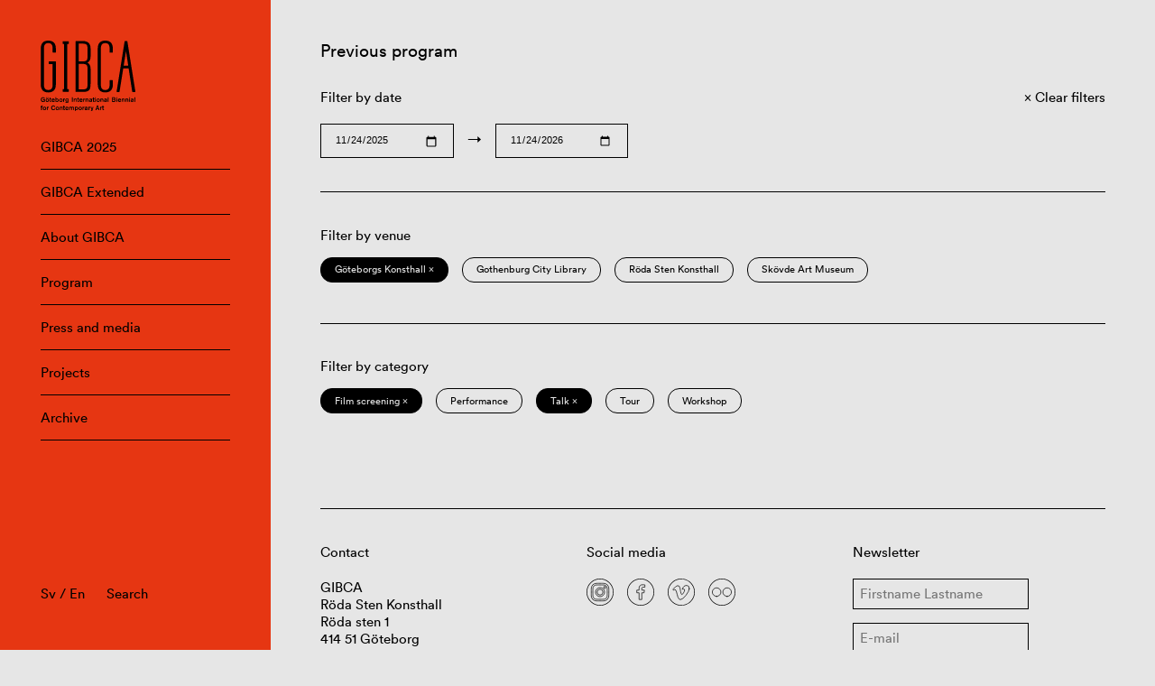

--- FILE ---
content_type: text/html; charset=UTF-8
request_url: https://www.gibca.se/en/program/filter/talk+goteborgs-konsthall_eng+artist-talk+opening+kids-young+concert+digital+film-screening/
body_size: 4988
content:

<!doctype html>
<html lang="en-GB">
<head>
    <meta charset="utf-8">
    <meta name="viewport" content="width=device-width, initial-scale=1, maximum-scale=1">

    
    <title>Talk ‹ Filter ‹ GIBCA • Gothenburg International Biennial for Contemporary Art</title>

    <meta property="og:type" content="website">
    <meta name="twitter:card" content="summary_large_image">

    <meta property="og:title" content="Talk ‹ Filter ‹ GIBCA • Gothenburg International Biennial for Contemporary Art">
    <meta property="og:description" content="Göteborgs Internationella Konstbiennal (GIBCA) presenteras vartannat år på ett flertal utställningsarenor i Göteborg.">

            <meta property="og:image" content="https://www.gibca.se/wordpress/wp-content/themes/gibca/assets/img/og-image.png">
    
    <link rel="stylesheet" href="https://www.gibca.se/wordpress/wp-content/themes/gibca/assets/css/app-f0563d253d.css">
    <link rel="icon" sizes="128x128" href="https://www.gibca.se/wordpress/wp-content/themes/gibca/assets/img/favicon.png">

    <meta name='robots' content='max-image-preview:large' />
	<style>img:is([sizes="auto" i], [sizes^="auto," i]) { contain-intrinsic-size: 3000px 1500px }</style>
	<link rel="alternate" href="https://www.gibca.se/en/program/filter/talk/" hreflang="en" />
<link rel="alternate" href="https://www.gibca.se/program/filter/samtal/" hreflang="sv" />
<link rel='dns-prefetch' href='//www.gibca.se' />
<link rel="alternate" type="application/rss+xml" title="GIBCA • Gothenburg International Biennial for Contemporary Art &raquo; Talk Filter Feed" href="https://www.gibca.se/en/program/filter/talk/feed/" />
<style id='classic-theme-styles-inline-css' type='text/css'>
/*! This file is auto-generated */
.wp-block-button__link{color:#fff;background-color:#32373c;border-radius:9999px;box-shadow:none;text-decoration:none;padding:calc(.667em + 2px) calc(1.333em + 2px);font-size:1.125em}.wp-block-file__button{background:#32373c;color:#fff;text-decoration:none}
</style>
<style id='global-styles-inline-css' type='text/css'>
:root{--wp--preset--aspect-ratio--square: 1;--wp--preset--aspect-ratio--4-3: 4/3;--wp--preset--aspect-ratio--3-4: 3/4;--wp--preset--aspect-ratio--3-2: 3/2;--wp--preset--aspect-ratio--2-3: 2/3;--wp--preset--aspect-ratio--16-9: 16/9;--wp--preset--aspect-ratio--9-16: 9/16;--wp--preset--color--black: #000000;--wp--preset--color--cyan-bluish-gray: #abb8c3;--wp--preset--color--white: #ffffff;--wp--preset--color--pale-pink: #f78da7;--wp--preset--color--vivid-red: #cf2e2e;--wp--preset--color--luminous-vivid-orange: #ff6900;--wp--preset--color--luminous-vivid-amber: #fcb900;--wp--preset--color--light-green-cyan: #7bdcb5;--wp--preset--color--vivid-green-cyan: #00d084;--wp--preset--color--pale-cyan-blue: #8ed1fc;--wp--preset--color--vivid-cyan-blue: #0693e3;--wp--preset--color--vivid-purple: #9b51e0;--wp--preset--gradient--vivid-cyan-blue-to-vivid-purple: linear-gradient(135deg,rgba(6,147,227,1) 0%,rgb(155,81,224) 100%);--wp--preset--gradient--light-green-cyan-to-vivid-green-cyan: linear-gradient(135deg,rgb(122,220,180) 0%,rgb(0,208,130) 100%);--wp--preset--gradient--luminous-vivid-amber-to-luminous-vivid-orange: linear-gradient(135deg,rgba(252,185,0,1) 0%,rgba(255,105,0,1) 100%);--wp--preset--gradient--luminous-vivid-orange-to-vivid-red: linear-gradient(135deg,rgba(255,105,0,1) 0%,rgb(207,46,46) 100%);--wp--preset--gradient--very-light-gray-to-cyan-bluish-gray: linear-gradient(135deg,rgb(238,238,238) 0%,rgb(169,184,195) 100%);--wp--preset--gradient--cool-to-warm-spectrum: linear-gradient(135deg,rgb(74,234,220) 0%,rgb(151,120,209) 20%,rgb(207,42,186) 40%,rgb(238,44,130) 60%,rgb(251,105,98) 80%,rgb(254,248,76) 100%);--wp--preset--gradient--blush-light-purple: linear-gradient(135deg,rgb(255,206,236) 0%,rgb(152,150,240) 100%);--wp--preset--gradient--blush-bordeaux: linear-gradient(135deg,rgb(254,205,165) 0%,rgb(254,45,45) 50%,rgb(107,0,62) 100%);--wp--preset--gradient--luminous-dusk: linear-gradient(135deg,rgb(255,203,112) 0%,rgb(199,81,192) 50%,rgb(65,88,208) 100%);--wp--preset--gradient--pale-ocean: linear-gradient(135deg,rgb(255,245,203) 0%,rgb(182,227,212) 50%,rgb(51,167,181) 100%);--wp--preset--gradient--electric-grass: linear-gradient(135deg,rgb(202,248,128) 0%,rgb(113,206,126) 100%);--wp--preset--gradient--midnight: linear-gradient(135deg,rgb(2,3,129) 0%,rgb(40,116,252) 100%);--wp--preset--font-size--small: 13px;--wp--preset--font-size--medium: 20px;--wp--preset--font-size--large: 36px;--wp--preset--font-size--x-large: 42px;--wp--preset--spacing--20: 0.44rem;--wp--preset--spacing--30: 0.67rem;--wp--preset--spacing--40: 1rem;--wp--preset--spacing--50: 1.5rem;--wp--preset--spacing--60: 2.25rem;--wp--preset--spacing--70: 3.38rem;--wp--preset--spacing--80: 5.06rem;--wp--preset--shadow--natural: 6px 6px 9px rgba(0, 0, 0, 0.2);--wp--preset--shadow--deep: 12px 12px 50px rgba(0, 0, 0, 0.4);--wp--preset--shadow--sharp: 6px 6px 0px rgba(0, 0, 0, 0.2);--wp--preset--shadow--outlined: 6px 6px 0px -3px rgba(255, 255, 255, 1), 6px 6px rgba(0, 0, 0, 1);--wp--preset--shadow--crisp: 6px 6px 0px rgba(0, 0, 0, 1);}:where(.is-layout-flex){gap: 0.5em;}:where(.is-layout-grid){gap: 0.5em;}body .is-layout-flex{display: flex;}.is-layout-flex{flex-wrap: wrap;align-items: center;}.is-layout-flex > :is(*, div){margin: 0;}body .is-layout-grid{display: grid;}.is-layout-grid > :is(*, div){margin: 0;}:where(.wp-block-columns.is-layout-flex){gap: 2em;}:where(.wp-block-columns.is-layout-grid){gap: 2em;}:where(.wp-block-post-template.is-layout-flex){gap: 1.25em;}:where(.wp-block-post-template.is-layout-grid){gap: 1.25em;}.has-black-color{color: var(--wp--preset--color--black) !important;}.has-cyan-bluish-gray-color{color: var(--wp--preset--color--cyan-bluish-gray) !important;}.has-white-color{color: var(--wp--preset--color--white) !important;}.has-pale-pink-color{color: var(--wp--preset--color--pale-pink) !important;}.has-vivid-red-color{color: var(--wp--preset--color--vivid-red) !important;}.has-luminous-vivid-orange-color{color: var(--wp--preset--color--luminous-vivid-orange) !important;}.has-luminous-vivid-amber-color{color: var(--wp--preset--color--luminous-vivid-amber) !important;}.has-light-green-cyan-color{color: var(--wp--preset--color--light-green-cyan) !important;}.has-vivid-green-cyan-color{color: var(--wp--preset--color--vivid-green-cyan) !important;}.has-pale-cyan-blue-color{color: var(--wp--preset--color--pale-cyan-blue) !important;}.has-vivid-cyan-blue-color{color: var(--wp--preset--color--vivid-cyan-blue) !important;}.has-vivid-purple-color{color: var(--wp--preset--color--vivid-purple) !important;}.has-black-background-color{background-color: var(--wp--preset--color--black) !important;}.has-cyan-bluish-gray-background-color{background-color: var(--wp--preset--color--cyan-bluish-gray) !important;}.has-white-background-color{background-color: var(--wp--preset--color--white) !important;}.has-pale-pink-background-color{background-color: var(--wp--preset--color--pale-pink) !important;}.has-vivid-red-background-color{background-color: var(--wp--preset--color--vivid-red) !important;}.has-luminous-vivid-orange-background-color{background-color: var(--wp--preset--color--luminous-vivid-orange) !important;}.has-luminous-vivid-amber-background-color{background-color: var(--wp--preset--color--luminous-vivid-amber) !important;}.has-light-green-cyan-background-color{background-color: var(--wp--preset--color--light-green-cyan) !important;}.has-vivid-green-cyan-background-color{background-color: var(--wp--preset--color--vivid-green-cyan) !important;}.has-pale-cyan-blue-background-color{background-color: var(--wp--preset--color--pale-cyan-blue) !important;}.has-vivid-cyan-blue-background-color{background-color: var(--wp--preset--color--vivid-cyan-blue) !important;}.has-vivid-purple-background-color{background-color: var(--wp--preset--color--vivid-purple) !important;}.has-black-border-color{border-color: var(--wp--preset--color--black) !important;}.has-cyan-bluish-gray-border-color{border-color: var(--wp--preset--color--cyan-bluish-gray) !important;}.has-white-border-color{border-color: var(--wp--preset--color--white) !important;}.has-pale-pink-border-color{border-color: var(--wp--preset--color--pale-pink) !important;}.has-vivid-red-border-color{border-color: var(--wp--preset--color--vivid-red) !important;}.has-luminous-vivid-orange-border-color{border-color: var(--wp--preset--color--luminous-vivid-orange) !important;}.has-luminous-vivid-amber-border-color{border-color: var(--wp--preset--color--luminous-vivid-amber) !important;}.has-light-green-cyan-border-color{border-color: var(--wp--preset--color--light-green-cyan) !important;}.has-vivid-green-cyan-border-color{border-color: var(--wp--preset--color--vivid-green-cyan) !important;}.has-pale-cyan-blue-border-color{border-color: var(--wp--preset--color--pale-cyan-blue) !important;}.has-vivid-cyan-blue-border-color{border-color: var(--wp--preset--color--vivid-cyan-blue) !important;}.has-vivid-purple-border-color{border-color: var(--wp--preset--color--vivid-purple) !important;}.has-vivid-cyan-blue-to-vivid-purple-gradient-background{background: var(--wp--preset--gradient--vivid-cyan-blue-to-vivid-purple) !important;}.has-light-green-cyan-to-vivid-green-cyan-gradient-background{background: var(--wp--preset--gradient--light-green-cyan-to-vivid-green-cyan) !important;}.has-luminous-vivid-amber-to-luminous-vivid-orange-gradient-background{background: var(--wp--preset--gradient--luminous-vivid-amber-to-luminous-vivid-orange) !important;}.has-luminous-vivid-orange-to-vivid-red-gradient-background{background: var(--wp--preset--gradient--luminous-vivid-orange-to-vivid-red) !important;}.has-very-light-gray-to-cyan-bluish-gray-gradient-background{background: var(--wp--preset--gradient--very-light-gray-to-cyan-bluish-gray) !important;}.has-cool-to-warm-spectrum-gradient-background{background: var(--wp--preset--gradient--cool-to-warm-spectrum) !important;}.has-blush-light-purple-gradient-background{background: var(--wp--preset--gradient--blush-light-purple) !important;}.has-blush-bordeaux-gradient-background{background: var(--wp--preset--gradient--blush-bordeaux) !important;}.has-luminous-dusk-gradient-background{background: var(--wp--preset--gradient--luminous-dusk) !important;}.has-pale-ocean-gradient-background{background: var(--wp--preset--gradient--pale-ocean) !important;}.has-electric-grass-gradient-background{background: var(--wp--preset--gradient--electric-grass) !important;}.has-midnight-gradient-background{background: var(--wp--preset--gradient--midnight) !important;}.has-small-font-size{font-size: var(--wp--preset--font-size--small) !important;}.has-medium-font-size{font-size: var(--wp--preset--font-size--medium) !important;}.has-large-font-size{font-size: var(--wp--preset--font-size--large) !important;}.has-x-large-font-size{font-size: var(--wp--preset--font-size--x-large) !important;}
:where(.wp-block-post-template.is-layout-flex){gap: 1.25em;}:where(.wp-block-post-template.is-layout-grid){gap: 1.25em;}
:where(.wp-block-columns.is-layout-flex){gap: 2em;}:where(.wp-block-columns.is-layout-grid){gap: 2em;}
:root :where(.wp-block-pullquote){font-size: 1.5em;line-height: 1.6;}
</style>
<link rel='stylesheet' id='app-css' href='https://www.gibca.se/wordpress/wp-content/themes/gibca/assets/css/app-f0563d253d.css' type='text/css' media='all' />
<script type="text/javascript" src="https://www.gibca.se/wordpress/wp-content/themes/gibca/assets/js/libs/jquery-dc5e7f18c8.min.js" id="jquery-js"></script>
<script type="text/javascript" src="https://www.gibca.se/wordpress/wp-content/themes/gibca/assets/js/libs/flickity-8625a9d2a4.pkgd.min.js" id="flickity-js"></script>
<script type="text/javascript" src="https://www.gibca.se/wordpress/wp-content/themes/gibca/assets/js/libs/infinite-scroll-3245e69ce4.pkgd.min.js" id="infinite-scroll-js"></script>

                <style>
                                .Navigation:after {
                    background-color: #e63612;
                }
                .Grid-column a:not([class]):hover {
                    background-color: #e63612;
                }
                                                .Navigation {
                    color: #000000;
                }
                .Navigation-menuItem {
                    border-color: #000000;
                }
                .Navigation-search input {
                    color: #000000;
                }
                .Navigation-search input:hover {
                    border-color: #000000;
                }
                .Navigation-search input::placeholder {
                    color: #000000;
                }
                                            </style>
        </head>

<body class="archive tax-filter term-talk term-129">

    <header class="Navigation">

        
        <a href="https://www.gibca.se/en"><img src="https://www.gibca.se/wordpress/wp-content/themes/gibca/assets/img/logo-49d36533b6.svg" class="Navigation-logo" alt="GIBCA • Gothenburg International Biennial for Contemporary Art" /></a>

        <ul class="Navigation-menu">
    <li class="Navigation-menuItem"><a href="https://www.gibca.se/en/gibca/gibca-2025-2/">GIBCA 2025</a></li><li class="Navigation-menuItem"><a href="https://www.gibca.se/en/gibca-extended/">GIBCA Extended</a></li><li class="Navigation-menuItem"><a href="https://www.gibca.se/en/about-gibca/">About GIBCA</a></li><li class="Navigation-menuItem"><a href="https://www.gibca.se/en/programme/">Program</a></li><li class="Navigation-menuItem"><a href="https://www.gibca.se/en/press-and-media/">Press and media</a></li><li class="Navigation-menuItem"><a href="https://www.gibca.se/en/projects/">Projects</a></li><li class="Navigation-menuItem"><a href="https://www.gibca.se/en/gibca/archive/">Archive</a></ul>

        <div class="Navigation-bottom">

            <div class="Navigation-languages">
                                <p><a href="https://www.gibca.se/program/filter/samtal/">Sv</a> / <a href="https://www.gibca.se/en/program/filter/talk/">En</a></p>
            </div>

            <form class="Navigation-search" method="get" action="https://www.gibca.se/en/">
                <input type="text" name="s" placeholder="Search" />
            </form>

        </div>

        <button class="Navigation-menuToggler js-toggleStateMenu">
            <div class="Navigation-menuTogglerLine Navigation-menuTogglerLine--top"></div>
            <div class="Navigation-menuTogglerLine Navigation-menuTogglerLine--middle"></div>
            <div class="Navigation-menuTogglerLine Navigation-menuTogglerLine--bottom"></div>
        </button>

    </header>

    <main class="Main">

    <div class="Grid">

        <section class="Grid-section">

    <div class="Grid-column Grid-column--large">

                    <h2>Previous program</h2>
        
    </div>

</section>

<section class="Grid-section">

    <div class="Grid-column Grid-column--regular">

        <p>Filter by date</p>

        <div class="Grid-select">

            
            <input class="Grid-selectInput js-datesSelect" name="event-dates-from" type="date" value="2025-11-24" />

            <span>&rarr;</span>

            <input class="Grid-selectInput js-datesSelect" name="event-dates-to" type="date" value="2026-11-24" />

        </div>

    </div>

    <div class="Grid-column Grid-column--small">

                    <a class="Grid-button Grid-button--clear" href="/program/"><span>Clear filters</span></a>
        
    </div>

</section>


            <section class="Grid-section">

                <hr class="Grid-divider"/>

                <div class="Grid-column Grid-column--large">

                    <p>Filter by venue</p>

                </div>

                <div class="Grid-column Grid-column--large Grid-column--pills">

                    <ul class="Grid-pills"><li class="Grid-pill Grid-pill--active"><a href="https://www.gibca.se/en/program/filter/talk+artist-talk+opening+kids-young+concert+digital+film-screening">Göteborgs Konsthall &times;</a></li><li class="Grid-pill"><a href="https://www.gibca.se/en/program/filter/talk+goteborgs-konsthall_eng+artist-talk+opening+kids-young+concert+digital+film-screening+gothenburg-city-library">Gothenburg City Library</a></li><li class="Grid-pill"><a href="https://www.gibca.se/en/program/filter/talk+goteborgs-konsthall_eng+artist-talk+opening+kids-young+concert+digital+film-screening+roda-sten-konsthall">Röda Sten Konsthall</a></li><li class="Grid-pill"><a href="https://www.gibca.se/en/program/filter/talk+goteborgs-konsthall_eng+artist-talk+opening+kids-young+concert+digital+film-screening+skovde-art-museum">Skövde Art Museum</a></li></ul>
                </div>

            </section>

        
            <section class="Grid-section">

                <hr class="Grid-divider"/>

                <div class="Grid-column Grid-column--large">

                    <p>Filter by category</p>

                </div>

                <div class="Grid-column Grid-column--large Grid-column--pills">

                    <ul class="Grid-pills"><li class="Grid-pill Grid-pill--active"><a href="https://www.gibca.se/en/program/filter/talk+goteborgs-konsthall_eng+artist-talk+opening+kids-young+concert+digital">Film screening &times;</a></li><li class="Grid-pill"><a href="https://www.gibca.se/en/program/filter/talk+goteborgs-konsthall_eng+artist-talk+opening+kids-young+concert+digital+film-screening+performance-en-en">Performance</a></li><li class="Grid-pill Grid-pill--active"><a href="https://www.gibca.se/en/program/filter/goteborgs-konsthall_eng+artist-+opening+kids-young+concert+digital+film-screening">Talk &times;</a></li><li class="Grid-pill"><a href="https://www.gibca.se/en/program/filter/talk+goteborgs-konsthall_eng+artist-talk+opening+kids-young+concert+digital+film-screening+tour">Tour</a></li><li class="Grid-pill"><a href="https://www.gibca.se/en/program/filter/talk+goteborgs-konsthall_eng+artist-talk+opening+kids-young+concert+digital+film-screening+workshop-en">Workshop</a></li></ul>
                </div>

            </section>

        
        
    </div>

        <footer class="Grid Grid--last">

            <section class="Grid-section">

                <hr class="Grid-divider"/>

                
                    <div class="Grid-column Grid-column--small">

                        <h3>Contact</h3>

                        <p>GIBCA<br />
Röda Sten Konsthall<br />
Röda sten 1<br />
414 51 Göteborg</p>
<p><a href="mailto:contact@gibca.se">contact@gibca.se</a></p>

                    </div>

                
                
                    <div class="Grid-column Grid-column--small">

                        <h3>Social media</h3>

                        <ul class="List List--horizontal">
                        <li class="List-item List-item--icon"><a href="https://www.instagram.com/goteborg_biennial/" target="_blank"><img class="List-icon" src="https://www.gibca.se/wordpress/wp-content/themes/gibca/assets/img/icons/instagram-4c011bef07.svg" /></a></li><li class="List-item List-item--icon"><a href="https://www.facebook.com/gibca" target="_blank"><img class="List-icon" src="https://www.gibca.se/wordpress/wp-content/themes/gibca/assets/img/icons/facebook-6236d5ea77.svg" /></a></li><li class="List-item List-item--icon"><a href="https://vimeo.com/user131073303" target="_blank"><img class="List-icon" src="https://www.gibca.se/wordpress/wp-content/themes/gibca/assets/img/icons/vimeo-86a3096ff2.svg" /></a></li><li class="List-item List-item--icon"><a href="https://www.flickr.com/photos/156976311@N05/albums" target="_blank"><img class="List-icon" src="https://www.gibca.se/wordpress/wp-content/themes/gibca/assets/img/icons/flickr-487d2fbda9.svg" /></a></li>                        </ul>

                        <p><a href="https://www.instagram.com/explore/tags/gibca/">#gibca</a><br />
<a href="https://www.instagram.com/explore/tags/gibcaextended/">#gibcaextended</a></p>

                    </div>

                
                <div class="Grid-column Grid-column--small">

                    <h3>Newsletter</h3>

                                        <form class="Form js-form" action="https://www.gibca.se/wp-json/newsletter/v1/register?lang=en" method="post">

                        <input type="text" class="Form-input" placeholder="Firstname Lastname" name="name" required />

                        <input type="text" class="Form-input" placeholder="E-mail" name="email" required />

                        <input type="submit" class="Form-submit" value="Send" />

                        <input type="text" name="secret" style="display:none;" autocomplete="off" />

                        <div class="Form-responseMessage"></div>

                    </form>

                </div>

            </section>

            
                <section class="Grid-section">

                    <hr class="Grid-divider"/>

                    <div class="Grid-column Grid-column--large">

                        <h3>GIBCA is arranged by Röda Sten Konsthall with support from</h3>

                        <ul class="List List--horizontal">
                            <li class="List-item List-item--logo"><img class="List-logo " src="https://www.gibca.se/wordpress/wp-content/uploads/2021/05/gbg-stad.png" /></li><li class="List-item List-item--logo"><img class="List-logo " src="https://www.gibca.se/wordpress/wp-content/uploads/2021/05/vgr-kulturnamnden.png" /></li><li class="List-item List-item--logo"><img class="List-logo List-logo--wide" src="https://www.gibca.se/wordpress/wp-content/uploads/2021/05/kulturradet.png" /></li>                        </ul>

                    </div>

                </section>

            
        </footer>

    <!-- Global site tag (gtag.js) - Google Analytics -->
    <script async src="https://www.googletagmanager.com/gtag/js?id=UA-42998210-1"></script>
    <script>
      window.dataLayer = window.dataLayer || [];
      function gtag(){dataLayer.push(arguments);}
      gtag('js', new Date());

      gtag('config', 'UA-42998210-1');
    </script>

    <script type="text/javascript" src="https://www.gibca.se/wordpress/wp-content/themes/gibca/assets/js/app-c2300b8ebe.js" id="app-js"></script>

    </main>

</body>
</html>


--- FILE ---
content_type: text/css
request_url: https://www.gibca.se/wordpress/wp-content/themes/gibca/assets/css/app-f0563d253d.css
body_size: 5896
content:
@charset "UTF-8";
/*! normalize.css v7.0.0 | MIT License | github.com/necolas/normalize.css */html{line-height:1.15;-ms-text-size-adjust:100%;-webkit-text-size-adjust:100%}body{margin:0}article,aside,footer,header,nav,section{display:block}h1{font-size:2em;margin:.67em 0}figcaption,figure,main{display:block}figure{margin:1em 40px}hr{-webkit-box-sizing:content-box;box-sizing:content-box;height:0;overflow:visible}pre{font-family:monospace,monospace;font-size:1em}a{background-color:rgba(0,0,0,0);-webkit-text-decoration-skip:objects}abbr[title]{border-bottom:none;text-decoration:underline;-webkit-text-decoration:underline dotted;text-decoration:underline dotted}b,strong{font-weight:inherit;font-weight:bolder}code,kbd,samp{font-family:monospace,monospace;font-size:1em}dfn{font-style:italic}mark{background-color:#ff0;color:#000}small{font-size:80%}sub,sup{font-size:75%;line-height:0;position:relative;vertical-align:baseline}sub{bottom:-.25em}sup{top:-.5em}audio,video{display:inline-block}audio:not([controls]){display:none;height:0}img{border-style:none}svg:not(:root){overflow:hidden}button,input,optgroup,select,textarea{font-family:sans-serif;font-size:100%;line-height:1.15;margin:0}button,input{overflow:visible}button,select{text-transform:none}[type=reset],[type=submit],button,html [type=button]{-webkit-appearance:button}[type=button]::-moz-focus-inner,[type=reset]::-moz-focus-inner,[type=submit]::-moz-focus-inner,button::-moz-focus-inner{border-style:none;padding:0}[type=button]:-moz-focusring,[type=reset]:-moz-focusring,[type=submit]:-moz-focusring,button:-moz-focusring{outline:1px dotted ButtonText}fieldset{padding:.35em .75em .625em}legend{-webkit-box-sizing:border-box;box-sizing:border-box;color:inherit;display:table;max-width:100%;padding:0;white-space:normal}progress{display:inline-block;vertical-align:baseline}textarea{overflow:auto}[type=checkbox],[type=radio]{-webkit-box-sizing:border-box;box-sizing:border-box;padding:0}[type=number]::-webkit-inner-spin-button,[type=number]::-webkit-outer-spin-button{height:auto}[type=search]{-webkit-appearance:textfield;outline-offset:-2px}[type=search]::-webkit-search-cancel-button,[type=search]::-webkit-search-decoration{-webkit-appearance:none}::-webkit-file-upload-button{-webkit-appearance:button;font:inherit}details,menu{display:block}summary{display:list-item}canvas{display:inline-block}[hidden],template{display:none}h1,h2,h3,h4,h5,h6,ol,p,ul{margin:0}body,button,input,textarea{-webkit-font-smoothing:antialiased;-moz-osx-font-smoothing:grayscale;-webkit-text-size-adjust:100%;-ms-text-size-adjust:100%}html{-webkit-box-sizing:border-box;box-sizing:border-box}*,:after,:before{-webkit-box-sizing:inherit;box-sizing:inherit;word-wrap:break-word}button,input,textarea{-webkit-appearance:none;border-radius:0}details,summary{outline:none}summary{display:block}summary::-webkit-details-marker{display:none}@font-face{font-family:Inter;font-weight:100 900;font-display:swap;font-style:normal;font-named-instance:"Regular";src:url(../fonts/Inter-roman-57fa490cec.var.woff2?v=3.15) format("woff2")}@font-face{font-family:Inter;font-weight:100 900;font-display:swap;font-style:italic;font-named-instance:"Italic";src:url(../fonts/Inter-italic-b14d906b50.var.woff2?v=3.15) format("woff2")}@font-face{font-family:Circular;src:url(../fonts/CircularXXWeb-Book-9bcc857659.woff) format("woff")}@font-face{font-family:Circular;src:url(../fonts/CircularXXWeb-Book-cd7d2bcec6.woff2) format("woff2")}.Navigation{display:-webkit-box;display:-ms-flexbox;display:flex;-webkit-box-pack:start;-ms-flex-pack:start;justify-content:flex-start;left:0;padding:2.5rem;position:fixed;top:0;z-index:1000;-webkit-box-orient:vertical;-webkit-box-direction:normal;-ms-flex-flow:column;flex-flow:column;width:20rem;height:100%;font-weight:450}@media (max-width:1024px){.Navigation{width:100%;height:8.5rem;padding:1rem 2.5rem}@media (max-width:768px){.Navigation{padding:1rem .5rem}}@media (max-width:1024px){.Navigation{height:8.5rem}}body.is-state--menu .Navigation{height:100%}}@media (max-width:768px){.Navigation{padding:.5rem}}.Navigation:after{content:"";position:absolute;top:0;left:0;width:100%;height:100%;background-color:#ff6225;z-index:-1;pointer-events:none;-webkit-transition:height .4s ease-in-out;-o-transition:height .4s ease-in-out;transition:height .4s ease-in-out}@media (max-width:1024px){@media (max-width:1024px){.Navigation:after{height:8.5rem}}body.is-state--menu .Navigation:after{height:100%}}.Navigation-logo{width:7rem;height:auto;display:block;margin:.5rem .5rem 1.5rem}@media (max-width:768px){.Navigation-logo{width:9rem}}.Navigation-menu{display:-webkit-box;display:-ms-flexbox;display:flex;-webkit-box-orient:vertical;-webkit-box-direction:normal;-ms-flex-direction:column;flex-direction:column;-webkit-box-pack:start;-ms-flex-pack:start;justify-content:flex-start;margin:.5rem;padding:0;overflow-y:auto;scrollbar-width:none;-ms-overflow-style:0}.Navigation-menu::-webkit-scrollbar{width:0}@media (max-width:1024px){.Navigation-menu{opacity:0;pointer-events:none;-webkit-transition:opacity .4s ease-in-out;-o-transition:opacity .4s ease-in-out;transition:opacity .4s ease-in-out}body.is-state--menu .Navigation-menu{opacity:1;pointer-events:all}}.Navigation-menuItem{border-bottom:1px solid}.Navigation-subMenu{list-style:none;margin-top:.5rem;padding-left:1rem}.Navigation-subMenuItem--active{position:relative;padding-left:1.2em}.Navigation-subMenuItem--active:before{position:absolute;top:0;left:0;content:"— "}.Navigation-subMenu--level2,.Navigation-subMenu--level3{padding:0;margin-top:0;margin-bottom:.5rem}.Navigation-bottom{margin:auto .5rem .5rem;display:-webkit-box;display:-ms-flexbox;display:flex;-webkit-box-orient:horizontal;-webkit-box-direction:normal;-ms-flex-flow:row;flex-flow:row;-webkit-box-align:center;-ms-flex-align:center;align-items:center}@media (max-width:1024px){.Navigation-bottom{left:0;opacity:0;top:0;pointer-events:none;-webkit-transition:opacity .4s ease-in-out;-o-transition:opacity .4s ease-in-out;transition:opacity .4s ease-in-out}body.is-state--menu .Navigation-bottom{opacity:1;pointer-events:all}}.Navigation-languages{white-space:nowrap;-webkit-box-flex:0;-ms-flex:0 0 auto;flex:0 0 auto}.Navigation-search{margin-left:1rem;-webkit-box-flex:0;-ms-flex:0 1 auto;flex:0 1 auto}.Navigation-search input{border:1px solid rgba(0,0,0,0);padding:.5rem;font-family:Circular,Inter,sans-serif;font-size:1rem;font-weight:450;line-height:1.33rem;width:auto;background-color:rgba(0,0,0,0);outline:none;width:100%}.Navigation-search input::-webkit-input-placeholder{color:#000}.Navigation-search input::-moz-placeholder{color:#000}.Navigation-search input:-ms-input-placeholder{color:#000}.Navigation-search input::-ms-input-placeholder{color:#000}.Navigation-search input::placeholder{color:#000}.Navigation-search input:focus,.Navigation-search input:hover{border:1px solid #000}.Navigation-search input:focus::-webkit-input-placeholder{font-size:0}.Navigation-search input:focus::-moz-placeholder{font-size:0}.Navigation-search input:focus:-ms-input-placeholder{font-size:0}.Navigation-search input:focus::-ms-input-placeholder{font-size:0}.Navigation-search input:focus::placeholder{font-size:0}.Navigation-menuToggler{background:rgba(0,0,0,0);border:none;cursor:pointer;display:none;font-size:12px;height:2rem;outline:none;position:fixed;width:2rem;z-index:2000}@media (max-width:1024px){.Navigation-menuToggler{display:block;right:3rem;top:1.5rem}@media (max-width:768px){.Navigation-menuToggler{right:1rem;top:1rem}}}.Navigation-menuTogglerLine{background-color:#000;height:2px;left:0;position:absolute;-webkit-transition:.4s ease-in-out;-o-transition:.4s ease-in-out;transition:.4s ease-in-out;width:100%}.Navigation-menuTogglerLine--top{top:0}body.is-state--menu .Navigation-menuTogglerLine--top{top:calc(50% - 1px);-webkit-transform:rotate(45deg);-ms-transform:rotate(45deg);transform:rotate(45deg)}.Navigation-menuTogglerLine--middle{top:calc(50% - 1px)}body.is-state--menu .Navigation-menuTogglerLine--middle{opacity:0}.Navigation-menuTogglerLine--bottom{top:calc(100% - 2px)}body.is-state--menu .Navigation-menuTogglerLine--bottom{top:calc(50% - 1px);-webkit-transform:rotate(-45deg);-ms-transform:rotate(-45deg);transform:rotate(-45deg)}.Main{position:relative;width:calc(100% - 20rem);margin-left:20rem;min-height:100vh;display:-webkit-box;display:-ms-flexbox;display:flex;-webkit-box-orient:vertical;-webkit-box-direction:normal;-ms-flex-flow:column;flex-flow:column}@media (max-width:1024px){.Main{width:100%;margin-left:0;margin-top:8.5rem}}.Hero{display:-webkit-box;display:-ms-flexbox;display:flex;-webkit-box-orient:vertical;-webkit-box-direction:normal;-ms-flex-flow:column;flex-flow:column;width:100%;-webkit-box-pack:start;-ms-flex-pack:start;justify-content:flex-start;-webkit-box-align:start;-ms-flex-align:start;align-items:flex-start;margin:auto;padding:2rem 2rem 0;max-width:64rem}@media (max-width:768px){.Hero{max-width:48rem;padding:0}}.Hero-content{display:-webkit-box;display:-ms-flexbox;display:flex;-webkit-box-orient:horizontal;-webkit-box-direction:normal;-ms-flex-flow:row wrap;flex-flow:row wrap;width:100%;-webkit-box-pack:start;-ms-flex-pack:start;justify-content:flex-start;-webkit-box-align:start;-ms-flex-align:start;align-items:flex-start;padding:1rem;margin-bottom:1rem;position:relative}.Hero-content.Hero-content--slides{padding-bottom:0;margin-bottom:.5rem}.Hero-link{position:absolute;top:0;left:0;z-index:100;width:100%;height:100%}.Hero-graphic{width:100%;padding:0;margin:0;position:relative}.Hero-graphic img,.Hero-graphic video{width:100%;height:auto;position:relative;display:block}.Hero-graphic:not(:last-child){margin-bottom:.5rem}.Hero-graphic--4by3:after{content:"";padding-top:75%;position:relative;display:block}.Hero-graphic--4by3 img,.Hero-graphic--4by3 video{width:100%;height:100%;position:absolute;top:0;left:0;-o-object-fit:cover;object-fit:cover}.Hero-slide{position:relative;width:100%;height:auto}.Grid{display:-webkit-box;display:-ms-flexbox;display:flex;-webkit-box-orient:vertical;-webkit-box-direction:normal;-ms-flex-flow:column;flex-flow:column;width:100%;-webkit-box-pack:start;-ms-flex-pack:start;justify-content:flex-start;-webkit-box-align:start;-ms-flex-align:start;align-items:flex-start;margin:0 auto;padding:2rem;max-width:64rem}@media (max-width:768px){.Grid{max-width:48rem;padding:0}}.Hero+.Grid{padding-top:0}.Grid--last{margin-top:auto}.Grid-section{-ms-flex-flow:row wrap;flex-flow:row wrap;width:100%;padding:.5rem}.Grid-breadcrumbs,.Grid-section{display:-webkit-box;display:-ms-flexbox;display:flex;-webkit-box-orient:horizontal;-webkit-box-direction:normal}.Grid-breadcrumbs{font-size:1.25em;line-height:1.25em;font-weight:450;list-style:none;-ms-flex-flow:row;flex-flow:row;margin:0;padding:0}.Grid-breadcrumbs .Grid-breadcrumbsLink{padding:0}.Grid-breadcrumbs .Grid-breadcrumbsLink:after{content:"»";margin:0 .25em;display:inline-block}.Grid-column{display:-webkit-box;display:-ms-flexbox;display:flex;-webkit-box-orient:vertical;-webkit-box-direction:normal;-ms-flex-flow:column;flex-flow:column;padding:.5rem;position:relative}.Grid-column.Grid-column--large{width:100%}.Grid-column.Grid-column--regular{width:66.66%}.Grid-column.Grid-column--half{width:50%}.Grid-column.Grid-column--small{width:33.33%}.Grid-column a:not([class]){text-decoration:underline}.Grid-column a:not([class]):hover{text-decoration:none;background-color:#ff6225;color:#000}.Grid-column h1,.Grid-column h2{font-size:1.25em;line-height:1.25em;font-weight:450}.Grid-column h1:not(:last-child),.Grid-column h2:not(:last-child){margin-bottom:1.33rem}.Grid-column h1:not(:first-child),.Grid-column h2:not(:first-child){margin-top:1.33rem}.Grid-column h1 a:not([class]),.Grid-column h2 a:not([class]){text-decoration:none}.Grid-column h3{font-size:15px;font-weight:450;line-height:1.33rem}@media screen and (min-width:1680px){.Grid-column h3{font-size:18px}}.Grid-column h3:not(:last-child){margin-bottom:1.33rem}.Grid-column h4,.Grid-column h5,.Grid-column h6{font-size:.75em;font-weight:450;line-height:1.25em}.Grid-column h4:not(:last-child),.Grid-column h5:not(:last-child),.Grid-column h6:not(:last-child){margin-bottom:.25rem}.Grid-column p:not(:last-child){margin-bottom:1.33rem}.Grid-column b,.Grid-column em,.Grid-column strong{font-weight:450}.Grid-column ul:not([class]):not(:last-child){margin-bottom:1.33rem}.Grid-column ul:not([class]):nth-child(2):not(:last-child){margin-bottom:auto}.Grid-column ol{padding:0;margin:0;width:100%;list-style-position:inside;counter-reset:ol-counter}.Grid-column ol ::marker{content:counter(ol-counter) ". "}.Grid-column ol li{counter-increment:ol-counter}.Grid-column ol:not(:last-child),.Grid-column ol li:not(:last-child){margin-bottom:1.33rem}.Grid-column ol.u-columns--two{-webkit-column-count:2;-moz-column-count:2;column-count:2;-webkit-column-gap:1rem;-moz-column-gap:1rem;column-gap:1rem}.Grid-column>a img,.Grid-column>img{height:auto;width:100%;display:block}.Grid-column>a img:not(:last-child),.Grid-column>img:not(:last-child){margin-bottom:1.33rem}.Grid-column>a img.alignleft,.Grid-column>img.alignleft{float:left;width:calc(50% - 1.33rem);margin-right:1.33rem}.Grid-column .wp-caption{max-width:100%}.Grid-column small{font-size:.75em;line-height:1.25em}.Grid-column small:not(:last-child){margin-bottom:1.33rem}.Grid-column div,.Grid-column iframe{width:100%!important}.Grid-column.Grid-column--pills{padding-bottom:0}@media (max-width:768px){.Grid-column.Grid-column--half,.Grid-column.Grid-column--regular,.Grid-column.Grid-column--small{width:100%}}.Grid-section--cards .Grid-column.Grid-column--small{margin-bottom:2rem}@media (max-width:768px){.Grid-section--cards .Grid-column.Grid-column--small{margin-bottom:0}}.Grid-section--cards .Grid-column.Grid-column--small:last-child,.Grid-section--cards .Grid-column.Grid-column--small:nth-last-child(2),.Grid-section--cards .Grid-column.Grid-column--small:nth-last-child(3){margin-bottom:0}.Grid-column.Grid-column--2x1:after,.Grid-column.Grid-column--4x3:after,.Grid-column.Grid-column--5x4:after,.Grid-column.Grid-column--16x9:after,.Grid-column.Grid-column--wideScreen:after{content:"";display:block;position:relative;width:100%;pointer-events:none}.Grid-column.Grid-column--2x1 iframe,.Grid-column.Grid-column--4x3 iframe,.Grid-column.Grid-column--5x4 iframe,.Grid-column.Grid-column--16x9 iframe,.Grid-column.Grid-column--wideScreen iframe{position:absolute;width:100%;height:100%}.Grid-column.Grid-column--16x9:after,.Grid-column.Grid-column--wideScreen:after{padding-top:56.25%}.Grid-column.Grid-column--4x3:after{padding-top:75%}.Grid-column.Grid-column--5x4:after{padding-top:80%}.Grid-column.Grid-column--2x1:after{padding-top:50%}.Grid-title{position:-webkit-sticky;position:sticky;top:3rem;margin-bottom:1.33rem}@media (max-width:768px){.Grid-title{top:1rem}}.Grid-divider{margin:1rem .5rem 2rem;height:1px;width:calc(100% - 1rem);background-color:#000;border:none}.Grid-item{display:-webkit-box;display:-ms-flexbox;display:flex;-webkit-box-orient:vertical;-webkit-box-direction:normal;-ms-flex-flow:column;flex-flow:column;padding:.5rem;margin-bottom:2rem}@media (max-width:768px){.Grid-item{margin-bottom:0}}.Grid-item.Grid-item--large{width:100%}.Grid-item.Grid-item--regular{width:66.66%}.Grid-item.Grid-item--half{width:50%}.Grid-item.Grid-item--small{width:33.33%}@media (max-width:768px){.Grid-item.Grid-item--half,.Grid-item.Grid-item--regular,.Grid-item.Grid-item--small{width:100%}}.Grid-item img{margin-bottom:1rem}.Grid-item h1,.Grid-item h2,.Grid-item h3,.Grid-item h4,.Grid-item h5,.Grid-item h6{font-size:1.25em;line-height:1.25em;font-weight:450;margin:auto 0 0}.Grid-item.Grid-item--small h1,.Grid-item h2,.Grid-item h3,.Grid-item h4,.Grid-item h5,.Grid-item h6{margin-top:0}.Grid-item.Grid-item--small:last-child,.Grid-item.Grid-item--small:nth-last-child(2),.Grid-item.Grid-item--small:nth-last-child(3){margin-bottom:0}.Grid-link{display:-webkit-box;display:-ms-flexbox;display:flex;-webkit-box-orient:vertical;-webkit-box-direction:normal;-ms-flex-flow:column;flex-flow:column;-webkit-box-flex:1;-ms-flex:1 0 auto;flex:1 0 auto}.Grid-eventMeta{width:100%;display:block}.Grid-eventMeta h3{font-size:.75em;line-height:1.33rem;margin:.125rem 0}.Grid-eventMeta h2{font-size:15px;line-height:1.33rem}@media screen and (min-width:1680px){.Grid-eventMeta h2{font-size:18px}}.Grid-eventDate{float:left;border:1px solid #000;display:-webkit-box;display:-ms-flexbox;display:flex;-webkit-box-orient:vertical;-webkit-box-direction:normal;-ms-flex-flow:column;flex-flow:column;margin-right:1rem}.Grid-eventDateMonth{font-size:.75em;border-bottom:1px solid #000;padding:.125rem .25rem;text-align:center}.Grid-eventDateDay{text-align:center;font-size:15px;line-height:1.33rem;padding:.5rem 1rem}@media screen and (min-width:1680px){.Grid-eventDateDay{font-size:18px}}.Navigation-menuItem{display:block;border-bottom:1px solid #000;padding-bottom:1rem}.Navigation-menuItem:not(:last-child){margin-bottom:1rem}.Grid-menu{list-style:none;padding:0;margin:0}.Grid-menuItem--active{position:relative;padding-left:1.2em}.Grid-menuItem--active:before{position:absolute;top:0;left:0;content:"— "}.Grid-select{display:-webkit-box;display:-ms-flexbox;display:flex;-webkit-box-orient:horizontal;-webkit-box-direction:normal;-ms-flex-flow:row;flex-flow:row}.Grid-select .Grid-selectInput{padding:.5rem 1rem;border:1px solid #000;min-width:8rem;font-size:.75em;line-height:1.33rem;background:rgba(0,0,0,0);outline:none;cursor:pointer}.Grid-select span{padding:.5rem 1rem}.Grid-button{text-decoration:none}.Grid-button--clear{margin-left:auto}.Grid-button--clear:before{content:"×";padding-right:.25rem}.Grid-button--clear:hover{text-decoration:none}.Grid-button--clear:hover span{text-decoration:underline}.Grid-pills{padding:0;margin:0;list-style:none;display:-webkit-box;display:-ms-flexbox;display:flex;-webkit-box-orient:horizontal;-webkit-box-direction:normal;-ms-flex-flow:row wrap;flex-flow:row wrap}.Grid-pill{margin:0 1rem 1rem 0}.Grid-pill a:not([class]){border:1px solid #000;padding:.5rem 1rem;font-size:.75em;display:block;line-height:1em;border-radius:calc(.75em + 1rem);text-decoration:none}.Grid-pill.Grid-pill--active a,.Grid-pill a:hover{text-decoration:none;background-color:#000;color:#e6e6e6}.Grid-graphic{width:100%;padding:0;margin:0;position:relative;overflow:hidden}.Grid-graphic img,.Grid-graphic video{width:100%;height:auto;position:relative;margin:0}.Grid-graphic:not(:last-child){margin-bottom:1rem}.Grid-graphic:before{content:"";width:100%;height:100%;-webkit-transform-origin:center center;-ms-transform-origin:center center;transform-origin:center center;left:0;position:absolute;pointer-events:none;background-color:rgba(0,0,0,0)}.Grid-graphic--empty{outline:1px solid currentColor}.Grid-graphic--empty:before{background-color:currentColor;top:50%;height:1px;-webkit-transform:rotate(-36.8deg) scaleX(1.25);-ms-transform:rotate(-36.8deg) scaleX(1.25);transform:rotate(-36.8deg) scaleX(1.25)}.Grid-graphic--4by3:after,.Grid-graphic--4by5:after,.Grid-graphic--16by9:after{content:"";position:relative;display:block;pointer-events:none}.Grid-graphic--4by3 img,.Grid-graphic--4by3 video,.Grid-graphic--4by5 img,.Grid-graphic--4by5 video,.Grid-graphic--16by9 img,.Grid-graphic--16by9 video{width:100%;height:100%;position:absolute;top:0;left:0;-o-object-fit:cover;object-fit:cover}.Grid-graphic--4by3:after{padding-top:75%}.Grid-graphic--16by9:after{padding-top:56.25%}.Grid-graphic--4by5:after{padding-top:120%}.Grid-slide{position:relative;width:100%;height:auto}.Grid-list--search{list-style:none;margin:0;padding:0}.Grid-listItem--search{display:-webkit-box;display:-ms-flexbox;display:flex;-webkit-box-orient:horizontal;-webkit-box-direction:normal;-ms-flex-flow:row;flex-flow:row;padding-top:.25em}.Grid-listItem--search:not(:last-child){margin-bottom:1rem;border-bottom:1px solid #000}.Grid-listItem--search :last-child{margin-left:auto}.List{list-style:none;display:-webkit-box;display:-ms-flexbox;display:flex;-webkit-box-orient:vertical;-ms-flex-flow:column;flex-flow:column;padding:0;margin-bottom:auto;margin-top:0}.List,.List--horizontal{-webkit-box-direction:normal}.List--horizontal{-webkit-box-orient:horizontal;-ms-flex-flow:row wrap;flex-flow:row wrap}.List--details{margin-top:1rem}.List-item{display:-webkit-box;display:-ms-flexbox;display:flex;-webkit-box-orient:horizontal;-webkit-box-direction:normal;-ms-flex-flow:row;flex-flow:row;-webkit-box-align:center;-ms-flex-align:center;align-items:center}.List:not(.List--horizontal) .List-item--icon:not(:last-child){margin-bottom:1rem}.List--horizontal .List-item--icon:not(:last-child){margin-right:1rem}.List-item--icon a{display:block;border-radius:50%}.List-item--date{text-transform:capitalize}.List-item--logo{margin-top:1rem}.List-item--logo:not(:last-child){margin-right:4rem}@media (max-width:768px){.List-item--logo:not(:last-child){margin-right:0}}img.List-logo{height:3rem;width:auto}img.List-logo.List-logo--wide{width:10em;height:auto}img.List-icon{height:30px;width:auto}@media screen and (min-width:1680px){img.List-icon{height:36px}}.List:not(.List--horizontal) img.List-icon{margin-right:1rem}.Form{width:100%;display:-webkit-box;display:-ms-flexbox;display:flex;-webkit-box-orient:vertical;-webkit-box-direction:normal;-ms-flex-flow:column;flex-flow:column;-webkit-box-pack:start;-ms-flex-pack:start;justify-content:flex-start;-webkit-box-align:start;-ms-flex-align:start;align-items:flex-start}.Form-input,.Form-submit{border:1px solid #000;padding:calc(.5rem - 1px) .5rem;font-family:Circular,Inter,sans-serif;font-size:1rem;font-weight:450;line-height:1.33rem;width:auto;background-color:rgba(0,0,0,0);outline:none}.Form-input:focus::-webkit-input-placeholder,.Form-submit:focus::-webkit-input-placeholder{font-size:0}.Form-input:focus::-moz-placeholder,.Form-submit:focus::-moz-placeholder{font-size:0}.Form-input:focus:-ms-input-placeholder,.Form-submit:focus:-ms-input-placeholder{font-size:0}.Form-input:focus::-ms-input-placeholder,.Form-submit:focus::-ms-input-placeholder{font-size:0}.Form-input:focus::placeholder,.Form-submit:focus::placeholder{font-size:0}.Form-input:not(:last-child),.Form-submit:not(:last-child){margin-bottom:1rem}.Form-input:disabled,.Form-submit:disabled{opacity:.5}.Form-input{min-width:10em}.Form-submit:enabled{cursor:pointer}.Form-responseMessage{display:none}.Form-responseMessage.is-visible{display:block}.Form-responseMessage a{text-decoration:underline}.Map{display:-webkit-box;display:-ms-flexbox;display:flex;-webkit-box-orient:vertical;-webkit-box-direction:normal;-ms-flex-flow:column;flex-flow:column;width:100%;-webkit-box-pack:start;-ms-flex-pack:start;justify-content:flex-start;-webkit-box-align:start;-ms-flex-align:start;align-items:flex-start;margin:auto;padding:2rem 2rem 0;max-width:64rem;position:relative}@media (max-width:768px){.Map{max-width:48rem;padding:0}}.Map:after{padding-top:66.66%;content:"";width:100%;pointer-events:none;position:relative}.Map-google,.Map:after{display:block;z-index:1}.Map-google{width:calc(100% - 2rem);height:calc(100% - 2rem);margin:1rem;position:absolute}html{font-size:15px}@media screen and (min-width:1680px){html{font-size:18px}}body{background-color:#e6e6e6;color:#000;font-family:Circular,Inter,sans-serif;font-size:inherit;line-height:1.33rem;-webkit-font-feature-settings:"cv10";font-feature-settings:"cv10";font-weight:450}a{color:inherit;text-decoration:none}a:hover{text-decoration:underline}button{-moz-appearance:none;-webkit-appearance:none;background:none;border:0;cursor:pointer;font:inherit}p{margin-bottom:1.33rem}p:last-child{margin-bottom:0}img{display:block;height:auto;width:100%}.post-password-form{width:100%;float:left}.post-password-form label{width:100%;max-width:50%;float:left;clear:left}.post-password-form input[type=password]{outline:none;width:100%}.post-password-form input[type=password],.post-password-form input[type=submit]{background:rgba(0,0,0,0);float:left;clear:left;border:1px solid #000;padding:calc(.5rem - 1px) .5rem;font-family:Circular,Inter,sans-serif;font-size:1rem;font-weight:450;line-height:1.33rem;margin-top:1rem}.post-password-form input[type=submit]{cursor:pointer}.wp-playlist-light .wp-playlist-caption{padding-left:2rem}.flickity-enabled{outline:none}.flickity-viewport{width:100%;overflow:hidden}.flickity-prev-next-button{position:absolute;top:calc(50% - 2rem);z-index:100;width:4rem;height:4rem;padding:.5rem}.flickity-prev-next-button.previous{left:2rem}.flickity-prev-next-button.next{left:auto;right:2rem}@media (min-width:1440px){.flickity-prev-next-button.previous{left:-4rem}.flickity-prev-next-button.next{right:-4rem}}.flickity-page-dots{display:none}

--- FILE ---
content_type: application/javascript; charset=utf-8
request_url: https://www.gibca.se/wordpress/wp-content/themes/gibca/assets/js/app-c2300b8ebe.js
body_size: 1256
content:
$(window).on("load",(function(){$("body").addClass("is-loaded")})),$(window).on("unload",(function(){$("body").removeClass("is-loaded")}));for(var all_links=document.querySelectorAll("a"),i=0;i<all_links.length;i++){var a=all_links[i];a.hostname!=location.hostname&&(a.rel="noopener",a.target="_blank")}var toggleStateMenu=document.querySelector(".js-toggleStateMenu");toggleStateMenu&&toggleStateMenu.addEventListener("click",(function(){document.body.classList.toggle("is-state--menu")}));var w=window,d=document,e=d.documentElement,g=d.getElementsByTagName("body")[0],vw=w.innerWidth||e.clientWidth||g.clientWidth,vh=w.innerHeight||e.clientHeight||g.clientHeight,infScrollElem=document.querySelector(".js-infScrollContainer");if(document.querySelector(".js-infScrollNextPage")){var infScroll=new InfiniteScroll(infScrollElem,{path:".js-infScrollNextPage",append:".js-infScrollItem",hideNav:".js-infScrollNextPage",history:!1,scrollThreshold:2*vh});infScroll.on("request",(function(e,t,n,o){infScrollElem.classList.add("is-loading")})),infScroll.on("append",(function(e,t,n,o){infScrollElem.classList.remove("is-loading")}))}function datesFilterChanged(){var e=$('.js-datesSelect[name="event-dates-from"]').val(),t=$('.js-datesSelect[name="event-dates-to"]').val(),n=new URL(window.location),o=new URLSearchParams(n.search);o.set("from",e),o.set("to",t),n.search=o.toString();var l=n.toString();window.location.replace(l)}$(".js-flickity").flickity({cellAlign:"left",contain:!0,lazyLoad:2,wrapAround:!0,autoPlay:3e3,arrowShape:"M99.5,49.6H4l45.5,48.2L48.1,99L0.5,48.6L51,1l1.3,1.4l-48,45.3h95.3V49.6z"}),$(".js-datesSelect").on("change",(function(){datesFilterChanged()}));const forms=document.querySelectorAll(".js-form");if(forms){const e=e=>{const t="0123456789abcdefghijklmnopqrstuvwxyzABCDEFGHIJKLMNOPQRSTUVWXYZ";let n="";for(var o=e;o>0;--o)n+=t[Math.floor(Math.random()*t.length)];return n};let t=0,n="None";window.matchMedia("(pointer:fine)").matches&&(n="Fine"),setInterval(()=>{t++},1e3),forms.forEach(o=>{o.querySelectorAll("input, textarea").forEach(t=>{t.addEventListener("focus",()=>{if(!t.closest("form").querySelector('input[name="action"]')){const n=document.createElement("input");n.type="hidden",n.name="action",n.value=e(32),t.closest("form").appendChild(n)}})}),o.addEventListener("submit",e=>{e.preventDefault();const l=new FormData(o);l.set("timer",t),l.set("pointer",n),o.classList.add("is-disabled"),o.classList.add("is-loading"),fetch(o.getAttribute("action"),{method:"POST",body:l,credentials:"same-origin"}).then((function(e){return e.json()})).then((function(e){o.classList.remove("is-loading"),o.classList.add("is-success");const t=o.querySelector(".Form-responseMessage");t&&(t.textContent=e.message,t.classList.add("is-visible"))})).catch(e=>{console.log(e.message)})})})}

--- FILE ---
content_type: image/svg+xml
request_url: https://www.gibca.se/wordpress/wp-content/themes/gibca/assets/img/icons/vimeo-86a3096ff2.svg
body_size: 554
content:
<svg id="Logo" xmlns="http://www.w3.org/2000/svg" viewBox="0 0 42 42"><defs><style>.cls-1{fill:none;stroke:#000;stroke-linecap:round;stroke-linejoin:round;}</style></defs><path class="cls-1" d="M33.46,15.74q-.18,3.72-5.19,10.18-5.19,6.75-8.78,6.76-2.22,0-3.76-4.12-1-3.76-2.05-7.54-1.14-4.11-2.45-4.11a7.85,7.85,0,0,0-2,1.2L8,16.56c1.25-1.1,2.49-2.21,3.71-3.31q2.5-2.17,3.77-2.29,3-.29,3.65,4.07c.5,3.13.84,5.07,1,5.84.57,2.59,1.2,3.89,1.88,3.89s1.34-.84,2.4-2.53a9.72,9.72,0,0,0,1.71-3.84q.24-2.19-1.71-2.19a4.72,4.72,0,0,0-1.88.42q1.88-6.15,7.16-6Q33.69,10.76,33.46,15.74Z"/><path d="M21,1A20,20,0,1,1,1,21,20,20,0,0,1,21,1m0-1A21,21,0,1,0,42,21,21,21,0,0,0,21,0Z"/></svg>

--- FILE ---
content_type: image/svg+xml
request_url: https://www.gibca.se/wordpress/wp-content/themes/gibca/assets/img/icons/flickr-487d2fbda9.svg
body_size: 303
content:
<svg id="Logo" xmlns="http://www.w3.org/2000/svg" viewBox="0 0 42 42"><defs><style>.cls-1{fill:none;stroke:#000;stroke-linecap:round;stroke-linejoin:round;}</style></defs><path class="cls-1" d="M12.83,27.65A6.65,6.65,0,1,1,19.48,21,6.65,6.65,0,0,1,12.83,27.65Zm16.34,0A6.65,6.65,0,1,1,35.82,21,6.65,6.65,0,0,1,29.17,27.65Z"/><path d="M21,1A20,20,0,1,1,1,21,20,20,0,0,1,21,1m0-1A21,21,0,1,0,42,21,21,21,0,0,0,21,0Z"/></svg>